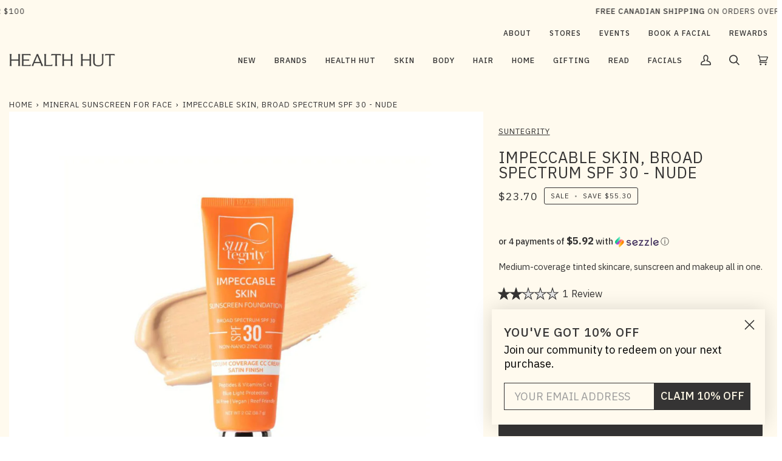

--- FILE ---
content_type: text/css
request_url: https://shophealthhut.com/cdn/shop/t/47/assets/bold-custom.css?v=75888131240583472251768585701
body_size: 56
content:
#bold-container{font-family:var(--font-body-family);color:var(--color-foreground);background-color:var(--color-background);font-size:var(--font-body-size);line-height:var(--font-body-line-height, 1.4)}#bold-container h1,#bold-container h2,#bold-container h3{font-family:var(--font-heading-family, var(--font-body-family));font-weight:var(--font-heading-weight, 500);color:var(--color-foreground);margin-bottom:.5em}#customer-portal-root .subscription-header-details-container .details-section--header h3{font-family:var(--font-body-family);font-weight:400;font-size:1.125rem;color:#353434;text-transform:none;line-height:1.4;margin-bottom:.75em;max-width:30ch}#customer-portal-root h3{padding-bottom:36px}#customer-portal-root a.bsub-link,#customer-portal-root .with-button__style-as-link{color:#353434!important;text-decoration:underline;cursor:pointer}#customer-portal-root a.bsub-link:hover,#customer-portal-root .with-button__style-as-link:hover{color:#000!important;text-decoration:none}#customer-portal-root button,#customer-portal-root input[type=submit],#customer-portal-root .stx-button,#customer-portal-root .stx-button--secondary .stx-button__text{background:none!important;border:none!important;box-shadow:none!important;padding:0!important;border-radius:0;font-family:var(--font-body-family);font-size:var(--font-body-size, .875rem);font-weight:400;color:#353434!important;text-decoration:underline;text-transform:uppercase;letter-spacing:.5px;cursor:pointer;transition:color .2s ease}#customer-portal-root button:hover,#customer-portal-root input[type=submit]:hover,#customer-portal-root .stx-button:hover,#customer-portal-root .stx-button--secondary:hover .stx-button__text{color:#000!important}#customer-portal-root .panel--header{background-color:transparent!important;padding:.875em;font-family:var(--font-body-family);font-size:var(--font-body-size, .875rem);font-weight:400;color:#353434;border:1px solid #353434;border-radius:0;cursor:pointer}#customer-portal-root .panel--header-title{font-size:inherit;color:#353434!important;font-weight:400;line-height:1.4}#customer-portal-root .panel--section,#customer-portal-root .panel--section *{font-family:var(--font-body-family);font-size:var(--font-body-size, .875rem);color:#353434!important;font-weight:400;line-height:1.4}#customer-portal-root .panel--header-icon{width:1em;height:1em;display:inline-block;margin-right:.5em;vertical-align:text-top}#customer-portal-root .customer-info__header-message{font-family:var(--font-body-family);font-size:var(--font-body-size, .875rem);font-weight:400;color:#353434;line-height:1.4;margin-top:.5em;margin-bottom:.5em}#customer-portal-root .customer-info__container{display:flex;flex-direction:column;gap:1em}#customer-portal-root .customer-info__item .bsub-highlighted-header{font-family:var(--font-body-family);font-size:var(--font-body-size, .875rem);font-weight:400;color:#353434;line-height:1.4;margin-bottom:.5em}#customer-portal-root .customer-info__item p{font-family:var(--font-body-family);font-size:var(--font-body-size, .875rem);font-weight:400;color:#353434;line-height:1.4;margin:0}#customer-portal-root .active-subscription__details,#customer-portal-root .active-subscription__details *{font-family:var(--font-body-family);font-size:var(--font-body-size, .875rem);font-weight:400;color:#353434;line-height:1.4}#customer-portal-root .next-order-label{font-weight:500}#customer-portal-root .bsub-flex-grid{display:flex;flex-wrap:wrap;gap:1em;margin-top:1em}#customer-portal-root .bsub-flex-grid__column{display:flex;flex-direction:column;gap:.5em;text-align:left!important}#customer-portal-root .bsub-flex-grid__column button{display:inline-block;margin:1;padding:0;background:none!important;border:none!important;box-shadow:none!important;font-family:var(--font-body-family);font-size:var(--font-body-size, .875rem);font-weight:400;color:#353434;text-decoration:underline;text-transform:uppercase;letter-spacing:.5px;cursor:pointer;text-align:left}#customer-portal-root .bsub-name-price .bsub-link{text-decoration:none;color:#353434}#customer-portal-root .bsub-name-price .bsub-link:hover{text-decoration:underline;color:#000}#customer-portal-root .subscription-details{align-items:flex-start}#customer-portal-root .bsub-flex-grid__column .stx-button{align-self:flex-start!important;text-align:left!important;margin:.5!important;padding:0!important;background:none!important;border:none!important;box-shadow:none!important}#customer-portal-root .bsub-flex-grid__column .stx-button__text{display:inline-block;font-family:var(--font-body-family);font-size:var(--font-body-size, .875rem);font-weight:400;color:#353434;text-transform:uppercase;text-decoration:underline;letter-spacing:.5px;text-align:left}#customer-portal-root strong,#customer-portal-root b,#customer-portal-root span,#customer-portal-root p,#customer-portal-root div,#customer-portal-root li,#customer-portal-root td,#customer-portal-root th,#customer-portal-root h1,#customer-portal-root h2,#customer-portal-root h3,#customer-portal-root h4,#customer-portal-root h5{font-weight:400!important}#customer-portal-root .details-section--header h3{font-weight:500!important}#customer-portal-root .bsub-highlighted-header,#customer-portal-root *{font-weight:400!important}#customer-portal-root span.with-button__style-as-link{text-transform:uppercase;text-decoration:underline}.bsub-widget__branding{display:none!important}
/*# sourceMappingURL=/cdn/shop/t/47/assets/bold-custom.css.map?v=75888131240583472251768585701 */


--- FILE ---
content_type: application/javascript
request_url: https://d3hw6dc1ow8pp2.cloudfront.net/reviews-widget-plus/js/modules/helpful-voting.534d9c0b.js
body_size: 4780
content:
(window["wpJsonpOkeReviews"]=window["wpJsonpOkeReviews"]||[]).push([["modules/helpful-voting"],{"1bf5":function(e,t,o){"use strict";o.r(t);var s=function(){var e=this,t=e.$createElement,o=e._self._c||t;return o("div",{staticClass:"oke-helpful"},[o("span",{staticClass:"oke-helpful-label"},[e._v(e._s(e.helpfulLabelText))]),o("div",{staticClass:"oke-helpful-vote"},[o("button",{staticClass:"oke-helpful-vote-button oke-helpful-vote-button--positive",class:{"oke-is-voted":"upvote"===e.currentVote,"is-oke-disabled":e.isVoting},attrs:{disabled:e.isVoting,type:"button",tabindex:"0"},on:{click:function(t){return e.onVote("upvote")}}},[o("span",{staticClass:"oke-helpful-vote-counter",attrs:{id:"oke-helpful-vote-counter-positive-"+e.itemId}},[o("span",{staticClass:"oke-a11yText"},[e._v(e._s(e.$t("question"===e.contentType?"Yes, this question from {authorName} was helpful.":"answer"===e.contentType?"Yes, this answer from {authorName} was helpful.":"Yes, this review from {authorName} was helpful.",{authorName:e.authorName})))]),e._v(" "+e._s(e.helpfulCountDisplay)+" "),o("span",{staticClass:"oke-a11yText"},[e._v(e._s(e.$tc("person voted yes",e.helpfulCountDisplay)))])])]),o("button",{staticClass:"oke-helpful-vote-button oke-helpful-vote-button--negative",class:{"oke-is-voted":"downvote"===e.currentVote,"is-oke-disabled":e.isVoting},attrs:{disabled:e.isVoting,type:"button",tabindex:"0"},on:{click:function(t){return e.onVote("downvote")}}},[o("span",{staticClass:"oke-helpful-vote-counter",attrs:{id:"oke-helpful-vote-counter-negative-"+e.itemId}},[o("span",{staticClass:"oke-a11yText"},[e._v(e._s(e.$t("question"===e.contentType?"No, this question from {authorName} was not helpful.":"answer"===e.contentType?"No, this answer from {authorName} was not helpful.":"No, this review from {authorName} was not helpful.",{authorName:e.authorName})))]),e._v(" "+e._s(e.unhelpfulCountDisplay)+" "),o("span",{staticClass:"oke-a11yText"},[e._v(e._s(e.$tc("person voted no",e.unhelpfulCountDisplay)))])])])])])},n=[],i=o("9ab4"),a=o("60a3"),l=o("92ca");function r(e){try{const t="__storage_test__";return e.setItem(t,t),e.removeItem(t),!0}catch(t){return t instanceof DOMException&&"QuotaExceededError"===t.name&&e&&0!==e.length}}function c(e,t){if(!r(e))return;const o=e.getItem(t);return o?JSON.parse(o):void 0}function u(e,t,o){if(!r(e))return;const s=JSON.stringify(o);s&&e.setItem(t,s)}const v="okeReviews-widget-votes";function d(){return c(localStorage,v)}function h(e){u(localStorage,v,e)}var p=o("5a8d");let f=class extends a["f"]{constructor(){super(...arguments),this.currentVote="",this.isVoting=!1,this.helpfulCountDisplay=0,this.unhelpfulCountDisplay=0}get helpfulLabelText(){return"question"===this.contentType?this.$tc("I had this question too"):this.$tc("Was this helpful?")}get authorName(){return this.authorDisplayName||this.$tc("Anonymous")}async onVote(e){this.isVoting=!0;const t=this.getVoteType(this.currentVote,e);l["a"].sendGAEvent({action:`${this.contentType} Vote – ${t.replace(/-/g," ")}`,label:this.productName,type:"interaction"});try{await this.postVote(e,t)}finally{this.isVoting=!1}}created(){var e,t;const o=null===(t=null===(e=d())||void 0===e?void 0:e.storedVotes)||void 0===t?void 0:t.find(e=>e.itemId===this.itemId&&e.contentType===this.contentType);o&&(this.currentVote=o.voteType),this.helpfulCountDisplay=this.helpfulCount,this.unhelpfulCountDisplay=this.unhelpfulCount}getVoteType(e,t){return e?e===t?t+"-cancel":"swap-to-"+t:t}async postVote(e,t){const o=this.checkVote(t);if(!o)return;let s;switch(this.contentType){case"review":({review:s}=await p["a"].postHelpfulVoteReview(this.itemId,t));break;case"question":({question:s}=await p["a"].postHelpfulVoteQuestion(this.itemId,t));break;case"answer":({answer:s}=await p["a"].postHelpfulVoteAnswer(this.parentId,this.itemId,t));break}h(o),this.currentVote=e===this.currentVote?"":e,this.helpfulCountDisplay=s.helpfulCount,this.unhelpfulCountDisplay=s.unhelpfulCount}checkVote(e){var t,o;const s=null!==(o=null===(t=d())||void 0===t?void 0:t.storedVotes)&&void 0!==o?o:[],n=s.find(({itemId:e,contentType:t})=>e===this.itemId&&t===this.contentType);if((null===n||void 0===n?void 0:n.voteType)===e)return;const i=s.filter(e=>e!==n);return"upvote-cancel"!==e&&"downvote-cancel"!==e&&i.push({itemId:this.itemId,contentType:this.contentType,voteType:"swap-to-upvote"===e?"upvote":"swap-to-downvote"===e?"downvote":e}),{storedVotes:i}}};Object(i["a"])([Object(a["d"])({default:()=>"review"})],f.prototype,"contentType",void 0),Object(i["a"])([Object(a["d"])({default:()=>0})],f.prototype,"helpfulCount",void 0),Object(i["a"])([Object(a["d"])({default:()=>0})],f.prototype,"unhelpfulCount",void 0),Object(i["a"])([Object(a["d"])()],f.prototype,"itemId",void 0),Object(i["a"])([Object(a["d"])()],f.prototype,"parentId",void 0),Object(i["a"])([Object(a["d"])()],f.prototype,"authorDisplayName",void 0),Object(i["a"])([Object(a["d"])()],f.prototype,"productName",void 0),f=Object(i["a"])([a["a"]],f);var w=f,C=w,m=(o("5868"),o("2877")),b=Object(m["a"])(C,s,n,!1,null,null,null);t["default"]=b.exports},5868:function(e,t,o){"use strict";o("7510")},"687c":function(e,t,o){"use strict";o("d3e8")},7510:function(e,t,o){},"7b84":function(e,t,o){"use strict";o.r(t);var s=function(){var e=this,t=e.$createElement,o=e._self._c||t;return o("div",{staticClass:"oke-tag"},[o("svg",{attrs:{width:"16",height:"16",viewBox:"0 0 16 16",fill:"none",xmlns:"http://www.w3.org/2000/svg"}},[o("path",{attrs:{d:"M12.4 2.40002C12.62 2.40002 12.8 2.58002 12.8 2.80002V4.00002H14C14.22 4.00002 14.4 4.18002 14.4 4.40002C14.4 4.62002 14.22 4.80002 14 4.80002H12.8V6.00002C12.8 6.22002 12.62 6.40002 12.4 6.40002C12.18 6.40002 12 6.22002 12 6.00002V4.80002H10.8C10.58 4.80002 10.4 4.62002 10.4 4.40002C10.4 4.18002 10.58 4.00002 10.8 4.00002H12V2.80002C12 2.58002 12.18 2.40002 12.4 2.40002ZM12.4 9.60002C12.62 9.60002 12.8 9.78002 12.8 10V11.2H14C14.22 11.2 14.4 11.38 14.4 11.6C14.4 11.82 14.22 12 14 12H12.8V13.2C12.8 13.42 12.62 13.6 12.4 13.6C12.18 13.6 12 13.42 12 13.2V12H10.8C10.58 12 10.4 11.82 10.4 11.6C10.4 11.38 10.58 11.2 10.8 11.2H12V10C12 9.78002 12.18 9.60002 12.4 9.60002ZM5.01998 7.01002L2.95498 7.96502L5.01998 8.91752C5.19248 8.99752 5.32998 9.13502 5.40998 9.30752L6.36248 11.3725L7.31498 9.30752C7.39498 9.13502 7.53248 8.99752 7.70498 8.91752L9.76998 7.96502L7.70498 7.01252C7.53248 6.93252 7.39498 6.79502 7.31498 6.62252L6.36248 4.55752L5.40998 6.62252C5.32998 6.79502 5.19248 6.93252 5.01998 7.01252V7.01002ZM4.68498 9.64502L1.83248 8.32752C1.68998 8.26252 1.59998 8.12002 1.59998 7.96502C1.59998 7.81002 1.68998 7.66752 1.83248 7.60252L4.68498 6.28502L5.99998 3.43252C6.06498 3.29002 6.20748 3.20002 6.36248 3.20002C6.51748 3.20002 6.65998 3.29002 6.72498 3.43252L8.04248 6.28502L10.895 7.60002C11.0375 7.66502 11.1275 7.80752 11.1275 7.96252C11.1275 8.11752 11.0375 8.26002 10.895 8.32502L8.04498 9.64502L6.72748 12.495C6.66248 12.6375 6.51998 12.7275 6.36498 12.7275C6.20998 12.7275 6.06748 12.6375 6.00248 12.495L4.68498 9.64502Z",fill:"#2C3E50"}})]),o("span",[e._v(e._s(e.$t("Featured")))])])},n=[],i=o("9ab4"),a=o("60a3");let l=class extends a["f"]{};l=Object(i["a"])([a["a"]],l);var r=l,c=r,u=o("2877"),v=Object(u["a"])(c,s,n,!1,null,null,null);t["default"]=v.exports},"7faa":function(e,t,o){"use strict";o.r(t);var s=function(){var e=this,t=e.$createElement,o=e._self._c||t;return o("div",{staticClass:"oke-tag oke-external-provider"},[o("svg",{attrs:{fill:"currentColor",xmlns:"http://www.w3.org/2000/svg",viewBox:"0 0 91 16"}},[o("path",{attrs:{d:"M6.6 12.33H5.18L2.32 3.79h1.33L5.84 11l2.18-7.2h1.33L6.6 12.32Zm5.4.19c-1.7 0-2.84-1.23-2.84-3.04 0-1.7 1.14-3.03 2.84-3.03 1.43 0 2.56 1.04 2.56 2.94v.47H10.4c.1 1.05.57 1.71 1.61 1.71.76 0 1.24-.47 1.33-.85h1.23c-.28 1.04-1.23 1.8-2.56 1.8ZM10.4 9.1h2.94c0-.95-.57-1.52-1.42-1.52-.95-.1-1.42.57-1.52 1.52Zm6.64 3.22h-1.14V6.64h1.14v1.52c.38-1.14 1.14-1.52 2.27-1.52v1.14c-1.32 0-2.27.38-2.27 1.8v2.75Zm3.8-6.83c-.48 0-.86-.28-.86-.85s.28-.76.85-.76c.48 0 .86.28.86.76 0 .47-.38.85-.86.85Zm.56 6.83h-1.23V6.64h1.23v5.69Zm3.5 0h-1.22V7.68h-1.24V6.64h1.24v-.57c0-1.61.75-2.37 2.18-2.28h.38v1.05h-.2c-.85 0-1.13.28-1.13 1.14v.75h1.42v1.05H24.9v4.55Zm3.14-6.83c-.48 0-.86-.28-.86-.85s.29-.76.86-.76c.47 0 .85.28.85.76 0 .47-.38.85-.85.85Zm.57 6.83h-1.24V6.64h1.24v5.69Zm4.17.19c-1.7 0-2.85-1.23-2.85-3.04 0-1.7 1.14-3.03 2.85-3.03 1.42 0 2.56 1.04 2.56 2.94v.47h-4.17c.1 1.05.57 1.71 1.61 1.71.76 0 1.23-.47 1.33-.85h1.23c-.19 1.04-1.14 1.8-2.56 1.8ZM31.25 9.1h2.94c0-.95-.57-1.52-1.42-1.52-.95-.1-1.42.57-1.52 1.52Zm7.78 3.4c-1.52 0-2.56-1.22-2.56-3.03 0-1.8 1.04-3.03 2.56-3.03.76 0 1.61.38 1.99 1.04V3.7h1.23v8.63h-1.23v-.95a2.23 2.23 0 0 1-2 1.14Zm.28-1.03c1.05 0 1.71-.76 1.71-2 0-1.23-.66-1.99-1.7-1.99-.96 0-1.62.76-1.62 2 0 1.23.66 1.99 1.61 1.99Zm10.43 1.04c-.75 0-1.6-.38-1.99-1.04v.94h-1.23V3.7h1.23v3.89c.38-.67 1.24-1.05 2-1.05 1.51 0 2.55 1.14 2.55 3.04-.09 1.8-1.04 2.94-2.56 2.94Zm-.28-1.04c.95 0 1.61-.76 1.61-2 0-1.23-.66-1.99-1.61-1.99-1.04 0-1.7.76-1.7 2-.1 1.23.66 1.99 1.7 1.99Zm3.8 3.13v-1.05c.85 0 1.13-.1 1.51-1.04l-2.09-5.88h1.33L55.43 11l1.43-4.36h1.23l-2.18 6.07c-.57 1.52-1.23 1.9-2.66 1.9Zm11.09-6.07c-1.05-.2-1.52-.29-1.52-.76 0-.38.28-.57.95-.57.57 0 .95.28 1.33.76 0 0 .1.1.1 0l1.22-.57s.1-.1 0-.1c-.47-.85-1.42-1.32-2.65-1.32-1.61 0-2.56.75-2.56 2.08s1.23 1.7 2.27 1.9c1.05.19 1.52.28 1.52.76 0 .38-.38.57-1.04.57-.67 0-1.14-.29-1.42-.86 0 0-.1-.1-.1 0l-1.23.48s-.1.1 0 .1c.47.94 1.42 1.5 2.75 1.5 1.7 0 2.65-.75 2.65-2.08 0-1.32-1.23-1.7-2.27-1.9Zm6.45-2.66c-.67 0-1.33.29-1.71.66h-.1V3.8c0-.09 0-.09-.1-.09h-1.5c-.1 0-.1 0-.1.1v8.53c0 .1 0 .1.1.1h1.5c.1 0 .1 0 .1-.1v-3.8c0-.75.57-1.32 1.33-1.32.76 0 1.33.57 1.33 1.33v3.79c0 .1 0 .1.1.1h1.51c.1 0 .1 0 .1-.1v-3.8c0-1.51-1.05-2.65-2.56-2.65Zm5.6-.19c-.86 0-1.62.29-2.19.57 0 0-.1.1 0 .1l.66 1.13s.1.1.1 0c.38-.28.85-.38 1.42-.38 1.33 0 2.28.95 2.28 2.18 0 1.05-.76 1.8-1.8 1.8-.76 0-1.33-.47-1.33-1.13 0-.38.19-.67.57-.95 0 0 .1-.1 0-.1l-.67-1.04s-.1-.1-.1 0c-.85.29-1.42 1.05-1.42 2.09 0 1.52 1.24 2.65 2.94 2.65 2 0 3.42-1.32 3.42-3.32 0-2.08-1.61-3.6-3.89-3.6Zm8.34.2c-.76 0-1.43.28-2 .75h-.1v-.57c0-.1 0-.1-.09-.1h-1.51c-.1 0-.1 0-.1.1v8.54c0 .09 0 .09.1.09h1.51c.1 0 .1 0 .1-.1v-2.84s0-.1.1 0c.47.47 1.13.76 1.9.76 1.8 0 3.12-1.42 3.12-3.32s-1.23-3.32-3.03-3.32ZM84.45 11c-1.04 0-1.8-.76-1.8-1.9 0-1.13.76-1.9 1.8-1.9s1.8.77 1.8 1.9c0 1.14-.76 1.9-1.8 1.9Z"}})])])},n=[],i=o("9ab4"),a=o("60a3");let l=class extends a["f"]{};l=Object(i["a"])([a["a"]],l);var r=l,c=r,u=o("2877"),v=Object(u["a"])(c,s,n,!1,null,null,null);t["default"]=v.exports},9304:function(e,t,o){"use strict";o.r(t);var s=function(){var e=this,t=e.$createElement,o=e._self._c||t;return o("tooltip",{attrs:{position:"left"},scopedSlots:e._u([{key:"trigger",fn:function(){return[o("div",{staticClass:"oke-tag"},[o("svg",{attrs:{width:"16",height:"16",viewBox:"0 0 16 16",fill:"none",xmlns:"http://www.w3.org/2000/svg"}},[o("path",{attrs:{d:"M2.55556 3.33337C1.69757 3.33337 1 4.03094 1 4.88893V6.4931C1 6.67053 1.1191 6.82608 1.29167 6.86983C1.79479 6.99865 2.16667 7.4556 2.16667 8.00004C2.16667 8.54448 1.79479 9.00143 1.29167 9.13025C1.1191 9.174 1 9.32955 1 9.50698V11.1112C1 11.9691 1.69757 12.6667 2.55556 12.6667H13.4444C14.3024 12.6667 15 11.9691 15 11.1112V9.50698C15 9.32955 14.8809 9.174 14.7083 9.13025C14.2052 9.00143 13.8333 8.54448 13.8333 8.00004C13.8333 7.4556 14.2052 6.99865 14.7083 6.86983C14.8809 6.82608 15 6.67053 15 6.4931V4.88893C15 4.03094 14.3024 3.33337 13.4444 3.33337H2.55556ZM1.77778 4.88893C1.77778 4.45872 2.12535 4.11115 2.55556 4.11115H13.4444C13.8747 4.11115 14.2222 4.45872 14.2222 4.88893V6.21844C13.5368 6.5174 13.0556 7.20282 13.0556 8.00004C13.0556 8.79726 13.5368 9.48268 14.2222 9.78164V11.1112C14.2222 11.5414 13.8747 11.8889 13.4444 11.8889H2.55556C2.12535 11.8889 1.77778 11.5414 1.77778 11.1112V9.78164C2.46319 9.48268 2.94444 8.79726 2.94444 8.00004C2.94444 7.20282 2.46319 6.5174 1.77778 6.21844V4.88893ZM4.88889 6.44448H11.1111V9.5556H4.88889V6.44448ZM4.11111 6.44448V9.5556C4.11111 9.9858 4.45868 10.3334 4.88889 10.3334H11.1111C11.5413 10.3334 11.8889 9.9858 11.8889 9.5556V6.44448C11.8889 6.01428 11.5413 5.66671 11.1111 5.66671H4.88889C4.45868 5.66671 4.11111 6.01428 4.11111 6.44448Z",fill:"#2C3E50"}})]),o("div",[e._v(e._s(e.$t("Incentivized review")))])])]},proxy:!0},{key:"content",fn:function(){return[o("div",{staticClass:"oke-incentivized-review-tooltip-text"},[e._v(" "+e._s(e.$t("This review was received as part of a promotion or in exchange for an incentive. The incentive was offered to both positive and negative reviews."))+" ")])]},proxy:!0}])})},n=[],i=o("9ab4"),a=o("60a3");let l=class extends a["f"]{};l=Object(i["a"])([Object(a["a"])({components:{Tooltip:async()=>(await o.e("modules/tooltip").then(o.bind(null,"1f24"))).default}})],l);var r=l,c=r,u=(o("687c"),o("2877")),v=Object(u["a"])(c,s,n,!1,null,null,null);t["default"]=v.exports},a690:function(e,t,o){"use strict";o.r(t);var s=function(){var e=this,t=e.$createElement,o=e._self._c||t;return o("div",{class:e.footerClass},[o("div",{staticClass:"oke-footerBadges",class:{"oke-footerBadges--full":"full"===e.mode}},[e._t("default"),e.showFeaturedReviewsBadge?o("featured-review"):e._e(),e.showIncentivizedReviewsBadge?o("incentivized-review"):e._e(),e.showExternalProviderBadge?o("external-provider"):e._e()],2),o("div",{class:e.helpfulVotingClass},[o("helpful-voting",{attrs:{itemId:e.review.reviewId,helpfulCount:e.review.helpfulCount,unhelpfulCount:e.review.unhelpfulCount,authorDisplayName:e.review.reviewer.displayName,productName:e.review.productName,contentType:"review"}})],1)])},n=[],i=o("9ab4"),a=o("7c19"),l=o("60a3");let r=class extends l["f"]{get showIncentivizedReviewsBadge(){return this.review.isIncentivized&&a["default"].widgetSettings.global.showIncentiveIndicator}get showFeaturedReviewsBadge(){var e;return!!(null===(e=this.review.tags)||void 0===e?void 0:e.some(e=>this.featuredTagIds.includes(e.tagId)))}get showExternalProviderBadge(){return!!this.review.externalProvider}};Object(i["a"])([Object(l["d"])()],r.prototype,"review",void 0),Object(i["a"])([Object(l["d"])()],r.prototype,"featuredTagIds",void 0),Object(i["a"])([Object(l["d"])({default:()=>"oke-w-review-footer"})],r.prototype,"footerClass",void 0),Object(i["a"])([Object(l["d"])({default:()=>"oke-w-review-helpful"})],r.prototype,"helpfulVotingClass",void 0),Object(i["a"])([Object(l["d"])({default:()=>"side-by-side"})],r.prototype,"mode",void 0),r=Object(i["a"])([Object(l["a"])({components:{ExternalProvider:async()=>(await Promise.resolve().then(o.bind(null,"7faa"))).default,FeaturedReview:async()=>(await Promise.resolve().then(o.bind(null,"7b84"))).default,HelpfulVoting:async()=>(await Promise.resolve().then(o.bind(null,"1bf5"))).default,IncentivizedReview:async()=>(await Promise.resolve().then(o.bind(null,"9304"))).default}})],r);var c=r,u=c,v=(o("d44e"),o("2877")),d=Object(v["a"])(u,s,n,!1,null,null,null);t["default"]=d.exports},b09d:function(e,t,o){},d3e8:function(e,t,o){},d44e:function(e,t,o){"use strict";o("b09d")}}]);